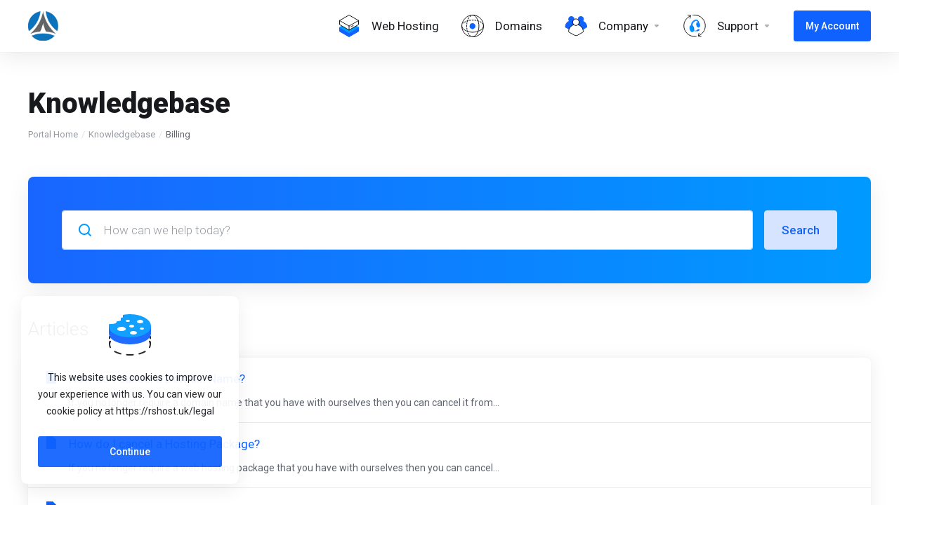

--- FILE ---
content_type: text/html; charset=utf-8
request_url: https://rshost.uk/knowledgebase/8/Billing
body_size: 17219
content:
    <!DOCTYPE html>
    <html  lang="en" >
    <head>
        <meta charset="utf-8" />
        <meta http-equiv="X-UA-Compatible" content="IE=edge">
        <meta name="viewport" content="width=device-width, initial-scale=1.0, maximum-scale=1.0, user-scalable=0">
            <title>Knowledgebase - Billing - RS Web Hosts</title>
            <meta name="description" content="Billing">
                    <link rel="canonical" href="https://rshost.uk/knowledgebase/8/Billing">
                            <link rel="shortcut icon" href="/templates/lagom2/assets/img/favicons/favicon.ico">
        <link rel="icon" sizes="16x16 32x32 64x64" href="/templates/lagom2/assets/img/favicons/favicon.ico">
        <link rel="icon" type="image/png" sizes="196x196" href="/templates/lagom2/assets/img/favicons/favicon-192.png">
        <link rel="icon" type="image/png" sizes="160x160" href="/templates/lagom2/assets/img/favicons/favicon-160.png">
        <link rel="icon" type="image/png" sizes="96x96" href="/templates/lagom2/assets/img/favicons/favicon-96.png">
        <link rel="icon" type="image/png" sizes="64x64" href="/templates/lagom2/assets/img/favicons/favicon-64.png">
        <link rel="icon" type="image/png" sizes="32x32" href="/templates/lagom2/assets/img/favicons/favicon-32.png">
        <link rel="icon" type="image/png" sizes="16x16" href="/templates/lagom2/assets/img/favicons/favicon-16.png">
        <link rel="apple-touch-icon" href="/templates/lagom2/assets/img/favicons/favicon-57.png">
        <link rel="apple-touch-icon" sizes="114x114" href="/templates/lagom2/assets/img/favicons/favicon-114.png">
        <link rel="apple-touch-icon" sizes="72x72" href="/templates/lagom2/assets/img/favicons/favicon-72.png">
        <link rel="apple-touch-icon" sizes="144x144" href="/templates/lagom2/assets/img/favicons/favicon-144.png">
        <link rel="apple-touch-icon" sizes="60x60" href="/templates/lagom2/assets/img/favicons/favicon-60.png">
        <link rel="apple-touch-icon" sizes="120x120" href="/templates/lagom2/assets/img/favicons/favicon-120.png">
        <link rel="apple-touch-icon" sizes="76x76" href="/templates/lagom2/assets/img/favicons/favicon-76.png">
        <link rel="apple-touch-icon" sizes="152x152" href="/templates/lagom2/assets/img/favicons/favicon-152.png">
        <link rel="apple-touch-icon" sizes="180x180" href="/templates/lagom2/assets/img/favicons/favicon-180.png">
        <meta name="msapplication-config" content="none">
    
                <link rel='stylesheet' href='/templates/lagom2/core/styles/modern/assets/css/vars/minified.css?1749145539'>
        
                <link rel="stylesheet" href="/templates/lagom2/assets/css/theme.css?v=2.3.5-cd51b830fc6f80078fc4cce0b4d2de37">
                                     
        
        
        
        <!-- HTML5 Shim and Respond.js IE8 support of HTML5 elements and media queries -->
    <!-- WARNING: Respond.js doesn't work if you view the page via file:// -->
    <!--[if lt IE 9]>
    <script src="https://oss.maxcdn.com/libs/html5shiv/3.7.0/html5shiv.js"></script>
    <script src="https://oss.maxcdn.com/libs/respond.js/1.4.2/respond.min.js"></script>
    <![endif]-->

        <script>
        var csrfToken = 'c74429e2b86ed7cbe933cd65181da699ccb38120',
            markdownGuide = 'Markdown Guide',
            locale = 'en',
            saved = 'saved',
            saving = 'autosaving',
            whmcsBaseUrl = "";
                </script>
            <script>disableInternalTabSelection = true</script>
            <script  src="/templates/lagom2/assets/js/scripts.min.js?v=2.3.5-cd51b830fc6f80078fc4cce0b4d2de37"></script>
    <script  src="/templates/lagom2/assets/js/core.min.js?v=2.3.5-cd51b830fc6f80078fc4cce0b4d2de37"></script>

        
                <script async src="https://www.googletagmanager.com/gtag/js?id=G-JSGFDDRCWE"></script>
<script>
  window.dataLayer = window.dataLayer || [];
  function gtag(){dataLayer.push(arguments);}
  gtag('js', new Date());
  gtag('config', 'G-JSGFDDRCWE', {
  'cookie_domain': 'rshost.uk'
});
</script>
<meta name="referrer" content="origin">



                    <link rel="preload" href="/assets/css/fontawesome-all.min.css" as="style" onload="this.onload=null;this.rel='stylesheet'">
            </head>
    <body class="lagom lagom-not-portal lagom-layout-top lagom-layout-condensed lagom-modern page-knowledgebasecat page-lagom-cms"  data-phone-cc-input="1">

    
        

                

    









                    

     
        <div class="app-nav app-nav-condensed sticky-navigation  app-nav-default" data-site-navbar>
                        <div class="app-nav-header hidden-lg hidden-xl" id="header">
                <div class="container">
                    <button class="app-nav-toggle navbar-toggle" type="button">
                        <span class="icon-bar"></span>
                        <span class="icon-bar"></span>
                        <span class="icon-bar"></span>
                        <span class="icon-bar"></span>
                    </button>
                          
                                                                       <a class="logo hidden-sm hidden-xs hidden-md" href="/"><img src="/templates/lagom2/assets/img/logo/logo_big.1924956333.png" title="RS Web Hosts" alt="RS Web Hosts"/></a>
                          <a class="logo visible-xs visible-sm visible-md" href="/"><img src="/templates/lagom2/assets/img/logo/logo_big.1924956333.png" title="RS Web Hosts" alt="RS Web Hosts"/></a>
                                             <ul class="top-nav">
                                                                
    </ul>
                </div>
            </div>
                <div class="app-nav-menu app-nav-menu-default" id="main-menu">
        <div class="container">
                                  
                                                                       <a class="logo" href="/"><img src="/templates/lagom2/assets/img/logo/logo_big.1924956333.png" title="RS Web Hosts" alt="RS Web Hosts"/></a>
                                             <ul class="menu menu-primary " data-nav>
                                                                                                                                                                                                                                                                                                                                                                                                                                                                                                                                                                                                                                                                                                                                                                                                                                                                                                                                                                                                                        <li
                menuItemName="Web Hosting"
                class="  dropdown-extended"
                id="Primary_Navbar-Web_Hosting"
                            >
                                    <a
                                                                                    href="/shared-hosting"
                                                                                                                                                >
                                                                                    <svg class="svg-icon {if $onDark} svg-icon-on-dark {/if}" xmlns="http://www.w3.org/2000/svg" width="64" height="64" fill="none" viewBox="0 0 64 64">
    <path fill="var(--svg-icon-color-2)" stroke="var(--svg-icon-color-2)" stroke-linecap="round" stroke-linejoin="round" stroke-width="2" d="M59 36.5898V47.4098L32 62.9998L5 47.4098V36.5898L32 44.5898L59 36.5898Z" />
    <path fill="var(--svg-icon-color-1)" stroke="var(--svg-icon-color-1)" stroke-linecap="round" stroke-linejoin="round" stroke-width="2" d="M32 44.3L11.2 32.3L5 35.9L32 51.5L59 35.9L52.8 32.3L32 44.3Z" />
    <path stroke="var(--svg-icon-color-3)" stroke-linecap="round" stroke-linejoin="round" stroke-width="2" d="M32 32.2V43.7M32 32.2L5 16.6M32 32.2L59 16.6M32 43.7L59 28.1V16.6M32 43.7L5 28.1V16.6M5 16.6L32 1L59 16.6M37 34.8L44 30.7" />
</svg>
                                                                                                                                        <span class="item-text">
                                    Web Hosting
                                                                    </span>
                                                                                                                                                                                                    </a>
                                            </li>
                    <li
                menuItemName="Domains"
                class=""
                id="Primary_Navbar-Domains"
                            >
                                    <a
                                                                                    href="/domain-names"
                                                                                                                                                >
                                                                                    <svg class="svg-icon {if $onDark} svg-icon-on-dark {/if}" xmlns="http://www.w3.org/2000/svg" width="64" height="64" fill="none" viewBox="0 0 64 64">
    <path fill="var(--svg-icon-color-3)" fill-rule="evenodd" d="M32.3 16.3c-.626 0-1.246.01-1.862.032a1 1 0 0 1-.069-1.999 55.815 55.815 0 0 1 3.862 0 1 1 0 0 1-.07 2 53.82 53.82 0 0 0-1.86-.033Zm-4.684-.808a1 1 0 0 1-.889 1.1 49.265 49.265 0 0 0-3.678.53 1 1 0 1 1-.36-1.968 51.298 51.298 0 0 1 3.827-.551 1 1 0 0 1 1.1.889Zm9.368 0a1 1 0 0 1 1.1-.89c1.306.14 2.583.324 3.827.552a1 1 0 1 1-.36 1.967 49.265 49.265 0 0 0-3.678-.53 1 1 0 0 1-.889-1.1Zm7.48 1.218a1 1 0 0 1 1.226-.706 42.68 42.68 0 0 1 3.699 1.175 1 1 0 0 1-.693 1.876 40.733 40.733 0 0 0-3.526-1.12 1 1 0 0 1-.706-1.225Zm-24.328 0a1 1 0 0 1-.706 1.226 41.01 41.01 0 0 0-3.526 1.119 1 1 0 0 1-.693-1.876 42.68 42.68 0 0 1 3.7-1.174 1 1 0 0 1 1.225.705Zm-7.166 2.457a1 1 0 0 1-.453 1.34c-.557.275-1.096.562-1.615.858-.402.237-.792.479-1.17.727a1 1 0 1 1-1.098-1.672c.41-.268.828-.529 1.259-.782l.01-.006a32.427 32.427 0 0 1 1.728-.918 1 1 0 0 1 1.34.453Zm38.66 0a1 1 0 0 1 1.34-.453c.592.293 1.167.598 1.723.916.651.365 1.283.762 1.892 1.188a1 1 0 1 1-1.145 1.64 20.634 20.634 0 0 0-1.728-1.085l-.008-.005a30.492 30.492 0 0 0-1.62-.861 1 1 0 0 1-.454-1.34Zm-43.982 3.15a1 1 0 0 1-.133 1.409c-.352.29-.696.593-1.034.907a1 1 0 0 1-1.361-1.466c.366-.34.738-.667 1.12-.982a1 1 0 0 1 1.408.133Zm50.925 1.374a1 1 0 0 1 1.414.015 25.349 25.349 0 0 1 1.487 1.66 1 1 0 0 1-1.548 1.267 23.56 23.56 0 0 0-1.368-1.528 1 1 0 0 1 .015-1.414Z" clip-rule="evenodd" />
    <path fill="var(--svg-icon-color-3)" fill-rule="evenodd" d="M28.22 2.227a1 1 0 0 1-.246 1.392l-.25.175a1 1 0 0 1-.278.136.968.968 0 0 1-.223.214l-.244.171c-.602.434-1.185.904-1.744 1.407a1 1 0 0 1-1.339-1.486 22.638 22.638 0 0 1 1.92-1.548l.01-.007.25-.175a1 1 0 0 1 .278-.136.968.968 0 0 1 .223-.214l.25-.175a1 1 0 0 1 1.392.246Zm-6.206 5.45a1 1 0 0 1 .242 1.394 18.42 18.42 0 0 0-1.188 1.925 29.99 29.99 0 0 0-.86 1.62 1 1 0 1 1-1.794-.884c.292-.59.595-1.163.911-1.716.39-.727.824-1.426 1.295-2.096a1 1 0 0 1 1.393-.243Zm-3.846 7.044a1 1 0 0 1 .593 1.284 41.131 41.131 0 0 0-1.117 3.527 1 1 0 0 1-1.931-.519c.344-1.28.736-2.516 1.171-3.699a1 1 0 0 1 1.284-.593Zm-2.142 7.266a1 1 0 0 1 .803 1.165 49.542 49.542 0 0 0-.533 3.677 1 1 0 0 1-1.989-.213c.14-1.303.326-2.58.555-3.826a1 1 0 0 1 1.164-.803Zm-.958 7.518a1 1 0 0 1 .965 1.034 52.863 52.863 0 0 0 0 3.725 1 1 0 1 1-1.999.07 54.851 54.851 0 0 1 0-3.865 1 1 0 0 1 1.034-.964Zm.128 7.587a1 1 0 0 1 1.102.887c.135 1.255.316 2.485.539 3.681a1 1 0 1 1-1.966.366 50.81 50.81 0 0 1-.562-3.832 1 1 0 0 1 .887-1.102Zm1.24 7.488a1 1 0 0 1 1.228.701c.335 1.223.715 2.4 1.138 3.524a1 1 0 1 1-1.872.705 41.855 41.855 0 0 1-1.195-3.701 1 1 0 0 1 .701-1.229Zm2.501 7.162a1 1 0 0 1 1.344.44c.282.556.576 1.094.88 1.61l.005.007c.266.46.552.916.855 1.364a1 1 0 1 1-1.657 1.12 25.178 25.178 0 0 1-.928-1.479 31.004 31.004 0 0 1-.939-1.718 1 1 0 0 1 .44-1.344Zm3.65 5.885a1 1 0 0 1 1.412.087c.357.404.727.797 1.108 1.179a1 1 0 0 1-1.414 1.414c-.41-.41-.809-.834-1.193-1.269a1 1 0 0 1 .088-1.411Z" clip-rule="evenodd" />
    <path stroke="var(--svg-icon-color-3)" stroke-linecap="round" stroke-linejoin="round" stroke-width="2" d="M32.9 63c-.7 0-1.3 0-2-.1m0-61.6c.7-.2 1.3-.3 2-.3m29.8 28.7c.2.7.2 1.3.2 2M1 32.9c0-.7 0-1.3.1-2m61.9.2c0 4.9-3.3 9.9-8.9 13.1-6.7 3.7-14.3 5.7-22 5.7-7.6 0-15.1-1.9-21.8-5.7C4.8 41 1 36.5 1 31.6M31.4 1c4.9 0 9.4 3.9 12.7 9.5 3.8 6.7 5.8 14.2 5.8 21.9 0 7.7-2 15.2-5.8 21.9-3.2 5.6-7.7 8.8-12.7 8.8m22.7-8.8C48.3 60 40.4 63.2 32.2 63c-8.2.2-16-3-21.9-8.7C4.5 48.5 1.1 40.6 1 32.4c.1-8.3 3.5-16.1 9.4-21.9C16.1 4.5 24 1.1 32.2 1c8.3.1 16.2 3.5 21.9 9.5 5.8 5.8 9 13.7 8.9 21.9.1 8.2-3.1 16.1-8.9 21.9Z" />
    <path fill="var(--svg-icon-color-2)" stroke="var(--svg-icon-color-2)" stroke-linecap="round" stroke-linejoin="round" stroke-width="2" d="M31.5 39.9a7.5 7.5 0 1 0 0-15 7.5 7.5 0 0 0 0 15Z" />
</svg>
                                                                                                                                        <span class="item-text">
                                    Domains
                                                                    </span>
                                                                                                                                                                                                    </a>
                                            </li>
                    <li
                menuItemName="Company"
                class="dropdown   dropdown-extended"
                id="Primary_Navbar-Company"
                            >
                                    <a
                                                    class="dropdown-toggle"
                            href="#"
                            data-toggle="dropdown"
                                                                                                                    >
                                                                                    <svg class="svg-icon {if $onDark} svg-icon-on-dark {/if}" xmlns="http://www.w3.org/2000/svg" width="64" height="64" fill="none" viewBox="0 0 64 64">
    <path fill="var(--svg-icon-color-2)" fill-rule="evenodd" d="M38.459 14.225a9.439 9.439 0 0 1 3.15 7.05 9.44 9.44 0 0 1-3.163 7.062h.48c6.165 2.125 11.05 7.05 13.09 13.27l9.835-5.638c.69-.459 1.034-.917 1.149-1.49 0-7.456-4.824-13.765-11.486-16.059h-.391a7.661 7.661 0 0 0 2.573-5.735C53.696 8.441 50.25 5 46 5s-7.696 3.44-7.696 7.685c0 .527.053 1.043.155 1.54Zm-26.016 26.81L2.805 35.74C2.114 35.28 2 34.02 2 33.905c.23-7.227 4.94-13.306 11.486-15.485h.391a7.661 7.661 0 0 1-2.573-5.735C11.304 8.441 14.75 5 19 5s7.696 3.44 7.696 7.685c0 .301-.018.599-.051.891a9.45 9.45 0 0 0-3.96 7.7 9.439 9.439 0 0 0 3.163 7.06h-.48c-6.033 2.012-10.797 6.72-12.924 12.698Z" clip-rule="evenodd" />
    <path fill="var(--svg-icon-color-2)" d="m38.459 14.225-.98.2a1 1 0 0 0 .312.545l.668-.745Zm-.013 14.112-.666-.746a1 1 0 0 0 .666 1.746v-1Zm.48 0 .326-.946a1.002 1.002 0 0 0-.326-.054v1Zm13.09 13.27-.95.313a1 1 0 0 0 1.447.555l-.498-.867Zm9.835-5.638.498.868a.975.975 0 0 0 .057-.035l-.555-.833ZM63 34.48l.98.196a.997.997 0 0 0 .02-.197h-1ZM51.514 18.42l.325-.946a1.002 1.002 0 0 0-.325-.054v1Zm-.391 0-.666-.747a1 1 0 0 0 .666 1.747v-1ZM2.804 35.74l-.554.832c.024.016.048.03.073.044l.481-.876Zm9.64 5.294-.482.877a1 1 0 0 0 1.424-.542l-.942-.335ZM2 33.904l-1-.031v.032h1ZM13.486 18.42v-1a1 1 0 0 0-.315.051l.316.949Zm.391 0v1a1 1 0 0 0 .665-1.747l-.665.747Zm12.768-4.844.582.813a1 1 0 0 0 .411-.698l-.993-.115Zm-.797 14.76v1a1 1 0 0 0 .666-1.745l-.666.746Zm-.48 0v-1a1 1 0 0 0-.316.052l.316.949Zm17.241-7.06a10.44 10.44 0 0 0-3.483-7.796l-1.335 1.49a8.439 8.439 0 0 1 2.818 6.305h2Zm-3.497 7.807a10.439 10.439 0 0 0 3.497-7.808h-2a8.439 8.439 0 0 1-2.83 6.316l1.333 1.492Zm-.186-1.746h-.48v2h.48v-2Zm14.04 13.96c-2.139-6.52-7.256-11.679-13.714-13.906l-.652 1.891C44.47 31.307 49.123 36 51.065 41.92l1.9-.623Zm-.453 1.178 9.836-5.638-.995-1.735-9.836 5.638.995 1.735Zm9.893-5.673c.828-.552 1.391-1.211 1.575-2.127l-1.962-.393c-.046.23-.172.489-.722.855l1.109 1.665ZM64 34.478c0-7.9-5.112-14.576-12.16-17.004l-.652 1.892C57.463 21.526 62 27.466 62 34.478h2ZM51.514 17.42h-.391v2h.39v-2Zm.274 1.746a8.661 8.661 0 0 0 2.908-6.481h-2a6.66 6.66 0 0 1-2.239 4.989l1.331 1.492Zm2.908-6.481C54.696 7.887 50.8 4 46 4v2c3.7 0 6.696 2.994 6.696 6.685h2ZM46 4c-4.801 0-8.696 3.887-8.696 8.685h2C39.304 8.995 42.3 6 46 6V4Zm-8.696 8.685c0 .595.06 1.177.175 1.74l1.96-.4a6.708 6.708 0 0 1-.135-1.34h-2ZM2.323 36.616l9.64 5.295.962-1.753-9.64-5.295-.962 1.753ZM1 33.905c0 .162.045.602.185 1.073.131.443.417 1.163 1.065 1.594l1.108-1.665a.43.43 0 0 1-.107-.135 1.69 1.69 0 0 1-.149-.363 2.92 2.92 0 0 1-.085-.384C3 33.902 3 33.859 3 33.905H1ZM13.17 17.47C6.232 19.781 1.245 26.222 1 33.873l2 .064c.216-6.802 4.647-12.52 10.802-14.568l-.631-1.898Zm.707-.051h-.39v2h.39v-2Zm-3.573-4.735a8.661 8.661 0 0 0 2.908 6.481l1.33-1.492a6.66 6.66 0 0 1-2.238-4.989h-2ZM19 4c-4.801 0-8.696 3.887-8.696 8.685h2C12.304 8.995 15.3 6 19 6V4Zm8.696 8.685C27.696 7.887 23.8 4 19 4v2c3.7 0 6.696 2.994 6.696 6.685h2Zm-.058 1.006c.038-.33.058-.666.058-1.006h-2c0 .263-.015.522-.045.776l1.987.23Zm-1.576-.928a10.45 10.45 0 0 0-4.378 8.512h2a8.45 8.45 0 0 1 3.543-6.886l-1.165-1.626Zm-4.378 8.512a10.44 10.44 0 0 0 3.498 7.808l1.332-1.492a8.44 8.44 0 0 1-2.83-6.316h-2Zm4.164 6.062h-.48v2h.48v-2Zm-.796.051c-6.328 2.11-11.321 7.046-13.55 13.31l1.884.671c2.025-5.69 6.56-10.17 12.298-12.084l-.632-1.897Z" />
    <path stroke="var(--svg-icon-color-3)" stroke-linecap="round" stroke-linejoin="round" stroke-width="2" d="M25.368 28.337c-8.05 2.683-13.84 10.168-14.123 19.066 0 .141.141 1.695.989 2.26l16.947 9.32c1.412.848 5.508.707 7.203-.282l15.253-8.756c.847-.565 1.27-1.13 1.412-1.836 0-9.18-5.932-16.948-14.123-19.772m2.683-7.062a9.462 9.462 0 1 1-18.925 0 9.462 9.462 0 0 1 18.925 0Z" />
</svg>
                                                                                                                                        <span class="item-text">
                                    Company
                                                                    </span>
                                                                                                                                                        <b class="ls ls-caret"></b>                                            </a>
                                                                                                                                                <ul class="dropdown-menu dropdown-lazy has-scroll  ">
                                                                                                                                                                    <li menuItemName="News" class=" " id="Primary_Navbar-Company-News">
                                                                                            <a
                                                                                                            href="/announcements"
                                                                                                                                                                
                                                >
                                                                                                            <svg class="svg-icon {if $onDark} svg-icon-on-dark {/if}" xmlns="http://www.w3.org/2000/svg" width="64" height="64" fill="none" viewBox="0 0 64 64">
    <path stroke="var(--svg-icon-color-3)" stroke-linecap="round" stroke-linejoin="round" stroke-width="2" d="M21.5 50.4 17 53V37.7c0-.7-.2-1.6-.7-2.5-.5-.8-1.1-1.5-1.8-1.9-.6-.4-1.3-.5-1.8-.2m0 0c-.5.3-.7.9-.7 1.6v19c0 1.5.5 3.2 1.5 4.9 1 1.7 2.3 3 3.5 3.7 1.3.7 2.6.9 3.5.4m-7.8-29.6 8.8-5.1m-1 34.7c1-.6 1.5-1.8 1.5-3.2V18.3L52 1v41.2c0 1.5-.5 2.7-1.5 3.2l-30 17.3Z" />
    <path fill="var(--svg-icon-color-2)" stroke="var(--svg-icon-color-2)" stroke-linecap="round" stroke-linejoin="round" stroke-width="2" d="M27 29.5 47 18V9.9L27 21.4v8.1Z" />
    <path stroke="var(--svg-icon-color-2)" stroke-linecap="round" stroke-linejoin="round" stroke-width="2" d="M27 35.5 47 24M33 38.1 47 30" />
</svg>
                                                                                                        <span class="menu-item-content"><span class="menu-item-title">News</span><span class="menu-item-desc">All the latest news and blog posts from RS Host.</span></span>
                                                                                                    </a>
                                                                                                                                </li>
                                                                                
                                                                                                                                                                        <li menuItemName="Sustainability" class=" " id="Primary_Navbar-Company-Sustainability">
                                                                                            <a
                                                                                                            href="/sustainability"
                                                                                                                                                                
                                                >
                                                                                                            <svg class="svg-icon {if $onDark} svg-icon-on-dark {/if}" xmlns="http://www.w3.org/2000/svg" width="64" height="64" fill="none" viewBox="0 0 64 64">
    <path stroke="var(--svg-icon-color-3)" stroke-width="2" d="M43.8679 15.7244L37.331 17.7649C36.9601 17.8807 36.6899 18.2008 36.6379 18.5858L36.3 21.0915L35.3682 22.7397C35.2019 23.0338 34.8982 23.2241 34.561 23.2455L30.913 23.4768C30.6483 23.4936 30.4011 23.6149 30.2258 23.8139L29.5795 24.5478C29.0516 25.1472 29.4047 26.093 30.1962 26.1998L33.7219 26.6753L37.9613 29.0721L40.0888 29.359C40.437 29.406 40.7349 29.6321 40.8738 29.9548L41.3152 30.9807C41.5262 31.471 41.3149 32.0406 40.8352 32.2747L40.2269 32.5715L33.9533 31.7254L31.3855 30.4665L28.413 30.0656C28.0377 30.015 27.6659 30.1808 27.4528 30.4939L26.0936 32.4904L24.8834 34.2681C24.5996 34.685 24.6706 35.2479 25.0491 35.5813L26.8336 37.1529L28.3843 39.1871L31.0644 41.0116C31.4518 41.2754 31.6041 41.7728 31.4306 42.2083L30.4402 44.6948C30.3795 44.8473 30.3572 45.0124 30.3754 45.1756L30.7212 48.28C30.7466 48.5083 30.8498 48.7208 31.0135 48.882L32.3716 50.219L33.5036 51.3334C33.7933 51.6186 34.2269 51.7 34.6004 51.5393L35.8846 50.9867C36.2072 50.8479 36.4334 50.5499 36.4803 50.2018L36.6623 48.8527C36.6912 48.6383 36.7889 48.439 36.9407 48.2848L39.879 45.3L41.8277 41.0002L43.4138 39.389L44.7961 38.3353C45.1751 38.0464 45.2976 37.53 45.0885 37.1016L44.8376 36.5872C44.4873 35.8694 45.0784 35.0509 45.8699 35.1576L46.7069 35.2705L49.1892 33.7802L49.2599 33.2564C49.3588 32.5223 50.3616 32.385 50.6544 33.0653V33.0653L52.7741 34.2637L53.8767 36.2375L53.7176 37.4175C53.6669 37.7929 53.8327 38.1646 54.1458 38.3778L55.3066 39.168L57.099 39.4097" />
    <path stroke="var(--svg-icon-color-3)" stroke-width="2" d="M27.6393 12.3623L29.8929 14.3331C30.1455 14.554 30.2705 14.887 30.2256 15.2195L29.9765 17.0668C29.9162 17.5137 29.5643 17.865 29.1172 17.9244L24.7638 18.5033L21.3852 19.8727L17.7649 23.0345L16.0579 25.5419L14.1092 29.8417L13.1602 31.0286C12.7881 31.4941 12.0941 31.5328 11.6725 31.1117L9.58538 29.0269C9.05961 28.5018 8.165 28.7132 7.93 29.4182L7.3888 31.0418C7.28109 31.3649 7.34525 31.7206 7.55906 31.9857L10.0747 35.1053C10.1488 35.1971 10.2386 35.2752 10.3399 35.3358L13.1422 37.0116L14.1426 37.8926C14.2882 38.0209 14.3933 38.1886 14.4452 38.3756L15.287 41.4072L14.9044 44.244C14.878 44.4396 14.9101 44.6387 14.9967 44.8161L16.161 47.2024C16.2476 47.3798 16.2797 47.5789 16.2533 47.7745L15.9916 49.715L15.5685 52.8519L14.9768 56.8853" />
    <circle cx="31.5" cy="37.5" r="25.5" stroke="var(--svg-icon-color-3)" stroke-width="2" />
    <path fill="var(--svg-icon-color-2)" d="M1 31.398C1.00007 29.1282 1.68946 26.6459 2.8391 24.3486C4.37713 21.2019 6.56331 19.0066 8.21825 17.8082C8.57025 17.5533 8.89822 17.3435 9.1908 17.1793C12.4714 15.4157 14.5919 16.0137 15.242 16.5332L18.5993 18.5178L17.381 21.9185C17.381 22.1077 14.3389 42.9886 11.4259 41.3512C8.66627 39.7999 5.7702 38.2918 3.03803 36.6923C1.31974 35.6864 0.999943 33.1776 1 31.398Z" />
    <path fill="var(--svg-icon-color-1)" d="M18.0729 32.7625C19.8618 29.9892 20.9948 26.7443 20.9949 23.8437C20.9951 18.5628 17.2402 16.4224 12.6081 19.063C7.97604 21.7036 4.22087 28.1252 4.2207 33.4061C4.22061 36.1694 5.24866 38.0728 6.89253 38.8813L11.8569 41.7272C12.3176 41.9961 12.9738 41.5629 13.4351 40.7691L17.9467 33.006C17.9935 32.9255 18.0356 32.8441 18.0729 32.7625Z" />
    <path fill="var(--svg-icon-color-4)" d="M17.0841 26.1827C17.084 28.9237 15.1596 32.2568 12.7859 33.6274C10.4122 34.998 8.48795 33.887 8.48804 31.146C8.48812 28.405 10.4125 25.0719 12.7862 23.7013C15.1599 22.3308 17.0842 23.4417 17.0841 26.1827Z" />
    <path fill="var(--svg-icon-color-2)" d="M29 16.398C29.0001 14.1282 29.6895 11.6459 30.8391 9.34863C32.3771 6.20189 34.5633 4.00657 36.2183 2.80819C36.5702 2.55331 36.8982 2.34352 37.1908 2.17927C40.4714 0.415688 42.5919 1.01374 43.242 1.53321L46.5993 3.51777L45.381 6.91848C45.381 7.10769 42.3389 27.9886 39.4259 26.3512C36.6663 24.7999 33.7702 23.2918 31.038 21.6923C29.3197 20.6864 28.9999 18.1776 29 16.398Z" />
    <path fill="var(--svg-icon-color-1)" d="M46.0729 17.7625C47.8618 14.9892 48.9948 11.7443 48.9949 8.84366C48.9951 3.56277 45.2402 1.42238 40.6081 4.06297C35.976 6.70357 32.2209 13.1252 32.2207 18.4061C32.2206 21.1694 33.2487 23.0728 34.8925 23.8813L39.8569 26.7272C40.3176 26.9961 40.9738 26.5629 41.4351 25.7691L45.9467 18.006C45.9935 17.9255 46.0356 17.8441 46.0729 17.7625Z" />
    <path fill="var(--svg-icon-color-4)" d="M45.0841 11.1827C45.084 13.9237 43.1596 17.2568 40.7859 18.6274C38.4122 19.998 36.4879 18.887 36.488 16.146C36.4881 13.405 38.4125 10.0719 40.7862 8.70134C43.1599 7.33076 45.0842 8.44171 45.0841 11.1827Z" />
</svg>
                                                                                                        <span class="menu-item-content"><span class="menu-item-title">Sustainability</span><span class="menu-item-desc">We&#039;re committed to greener web hosting. Find out how here.</span></span>
                                                                                                    </a>
                                                                                                                                </li>
                                                                                
                                                                                    </ul>
                                                                        </li>
                    <li
                menuItemName="Support"
                class="dropdown   dropdown-extended"
                id="Primary_Navbar-Support"
                            >
                                    <a
                                                    class="dropdown-toggle"
                            href="#"
                            data-toggle="dropdown"
                                                                                                                    >
                                                                                    <svg class="svg-icon {if $onDark} svg-icon-on-dark {/if}" xmlns="http://www.w3.org/2000/svg" width="64" height="65" fill="none" viewBox="0 0 64 65">
    <path stroke="var(--svg-icon-color-3)" stroke-linecap="round" stroke-linejoin="round" stroke-width="2" d="M19.7866 3.50256C8.73841 8.24316 1 19.2198 1 32.0039C1 49.1247 14.8792 63.0039 32 63.0039C33.5967 63.0039 35.1652 62.8832 36.6969 62.6504" />
    <path stroke="var(--svg-icon-color-3)" stroke-linecap="round" stroke-linejoin="round" stroke-width="2" d="M27.229 1.36485C28.7841 1.12464 30.3775 1 31.9999 1C49.1207 1 62.9999 14.8792 62.9999 32C62.9999 45.1249 54.8434 56.3447 43.3227 60.8671" />
    <path stroke="var(--svg-icon-color-3)" stroke-linecap="round" stroke-linejoin="round" stroke-width="2" d="M18.557 10.3602L20.957 2.46016L12.657 1.16016" />
    <path stroke="var(--svg-icon-color-3)" stroke-linecap="round" stroke-linejoin="round" stroke-width="2" d="M44.807 53.6601L42.407 61.5601L50.707 62.8601" />
    <path fill="var(--svg-icon-color-2)" d="M27.2859 32.0459C30.2803 35.2014 31.8054 41.2961 30.5528 45.5255C29.0129 50.7241 22.3661 51.4755 22.3214 47.3593C19.327 44.2038 18.8822 38.1581 20.1348 33.9287C21.0124 30.9638 24.3348 29.0586 27.2859 32.0459Z" />
    <path fill="var(--svg-icon-color-2)" d="M43.9958 22.6249C45.3602 23.4446 46.7938 25.1119 47.5654 27.6278C48.0715 29.2779 48.1257 31.3492 47.7388 32.9811C46.798 36.9494 42.4962 38.3131 40.7222 35.4273C38.1603 33.0862 36.8973 28.1247 37.6435 24.7355C36.4815 22.8148 41.4631 21.1033 43.9958 22.6249Z" />
    <path stroke="var(--svg-icon-color-1)" stroke-linecap="round" stroke-width="3" d="M42.9993 24.0834C43.1599 16.9181 37.3706 13.458 30.8688 17.2122C25.0553 20.5689 22.2913 27.1197 22.2911 34.6675" />
    <path stroke="var(--svg-icon-color-2)" stroke-linecap="square" stroke-width="2" d="M43.925 24.1945C43.251 15.8161 38.7138 14.4234 32.5344 17.9913C29.3775 19.814 25.1147 23.596 24.4629 31.3251" />
    <path fill="var(--svg-icon-color-1)" d="M25.3216 32.7024C28.3835 35.9291 29.8417 42.0024 28.5785 46.2676C27.3153 50.5327 23.8934 51.3623 20.7472 48.1478C17.6853 44.9211 16.2271 38.8477 17.4903 34.5826C18.7535 30.3175 22.2597 29.4757 25.3216 32.7024Z" />
    <path fill="var(--svg-icon-color-1)" d="M42.4796 23.5515C45.1147 25.7985 46.6519 28.8826 45.7301 33.8108C45.0876 37.2463 42.2976 38.0186 39.7645 35.7037C37.2313 33.3888 36.2275 28.4787 36.9603 25.151C37.6741 21.9095 40.57 21.9231 42.4796 23.5515Z" />
    <ellipse cx="4.37755" cy="3.65899" fill="var(--svg-icon-color-2)" rx="4.37755" ry="3.65899" transform="matrix(.2332 -.97243 .7255 .68822 18.936 42.405)" />
    <ellipse cx="3.32577" cy="2.94116" fill="var(--svg-icon-color-2)" rx="3.32577" ry="2.94116" transform="matrix(.16344 -.98655 .77262 .63487 38.461 30.709)" />
    <circle cx="3.65899" cy="3.65899" r="3.65899" fill="var(--svg-icon-color-1)" transform="matrix(.34769 -.93761 .6381 .76995 17.902 41.447)" />
    <path stroke="var(--svg-icon-color-1)" stroke-width="2" d="M27.9133 44.8447C27.9133 44.8447 29.6833 46.3742 32.7415 46.8916C35.7996 47.409 40.058 46.033 40.058 46.033" />
    <rect width="9.25525" height="4.3146" x="36.9016" y="44.8442" fill="var(--svg-icon-color-2)" rx="2.1573" transform="rotate(-25.728 36.902 44.844)" />
</svg>
                                                                                                                                        <span class="item-text">
                                    Support
                                                                    </span>
                                                                                                                                                        <b class="ls ls-caret"></b>                                            </a>
                                                                                                                                                <ul class="dropdown-menu dropdown-lazy has-scroll  ">
                                                                                                                                                                    <li menuItemName="Contact Us" class=" " id="Primary_Navbar-Support-Contact_Us">
                                                                                            <a
                                                                                                            href="/contact-us"
                                                                                                                                                                
                                                >
                                                                                                            <svg class="svg-icon {if $onDark} svg-icon-on-dark {/if}" xmlns="http://www.w3.org/2000/svg" width="64" height="64" fill="none" viewBox="0 0 64 64">
    <path stroke="var(--svg-icon-color-3)" stroke-dasharray="8 8" stroke-linecap="round" stroke-linejoin="round" stroke-width="2" d="M38 9.5V1L3 21V49.5L12.5 44" />
    <path fill="var(--svg-icon-color-2)" stroke="var(--svg-icon-color-2)" stroke-linecap="round" stroke-linejoin="round" stroke-width="2" d="M13 55L16 56.67L22.5625 30.795L50 6.67004L47 5L13 24.6V55Z" />
    <path fill="var(--svg-icon-color-1)" stroke="var(--svg-icon-color-1)" stroke-linecap="round" stroke-linejoin="round" stroke-width="2" d="M50 6.66992V18.1699L26 31.6699V50.9123L16 56.6699V26.3699L50 6.66992Z" />
    <path stroke="var(--svg-icon-color-3)" stroke-linecap="round" stroke-linejoin="round" stroke-width="2" d="M26 62.6699L60 43.0699V12.6699L26 32.2699V62.6699Z" />
    <path stroke="var(--svg-icon-color-3)" stroke-linecap="round" stroke-linejoin="round" stroke-width="2" d="M60 15.2847L43 45.9877L26.2061 35.2725M36.4061 41.7635L26.2061 60.2059M60 40.6301L49.5939 34.0362" />
</svg>
                                                                                                        <span class="menu-item-content"><span class="menu-item-title">Contact Us</span></span>
                                                                                                    </a>
                                                                                                                                </li>
                                                                                
                                                                                                                                                                        <li menuItemName="Live Chat" class=" " id="Primary_Navbar-Support-Live_Chat">
                                                                                            <a
                                                                                                            href="javascript:void(Tawk_API.toggle())"
                                                                                                                                                                
                                                >
                                                                                                            <svg class="svg-icon {if $onDark} svg-icon-on-dark {/if}" xmlns="http://www.w3.org/2000/svg" width="64" height="64" fill="none" viewBox="0 0 64 64">
    <path fill="var(--svg-icon-color-3)" fill-rule="evenodd" d="M34.945 2.047a1 1 0 0 1-.991 1.008c-.527.004-1.117.13-1.748.414l-2.615 1.506a1 1 0 0 1-.997-1.734l2.655-1.529a.99.99 0 0 1 .08-.041c.876-.404 1.758-.609 2.608-.616a1 1 0 0 1 1.008.992Zm2.2 1.408a1 1 0 0 1 1.322.5c.35.775.533 1.662.533 2.626a1 1 0 1 1-2 0c0-.71-.135-1.314-.356-1.803a1 1 0 0 1 .5-1.323ZM24.647 6.667a1 1 0 0 1-.367 1.366l-5.312 3.058a1 1 0 1 1-.998-1.733L23.282 6.3a1 1 0 0 1 1.366.367Zm-10.623 6.117a1 1 0 0 1-.367 1.366L11 15.679a.985.985 0 0 1-.08.041 9.781 9.781 0 0 0-2.343 1.538 1 1 0 0 1-1.32-1.503 11.831 11.831 0 0 1 2.783-1.832l2.617-1.507a1 1 0 0 1 1.366.368Zm-9.2 7.868a1 1 0 0 1 .634 1.264A8.671 8.671 0 0 0 5 24.646v3.679a1 1 0 1 1-2 0v-3.68c0-1.145.2-2.279.56-3.36a1 1 0 0 1 1.264-.633ZM4 34.684a1 1 0 0 1 1 1v3.679c0 .744.143 1.357.372 1.843a1 1 0 1 1-1.81.851C3.192 41.273 3 40.363 3 39.363v-3.68a1 1 0 0 1 1-1Zm8.538 7.073A1 1 0 0 1 13 42.6v1.498a1 1 0 0 1-1.998.07l-.078.036-.004.002c-.88.405-1.772.625-2.633.656a1 1 0 1 1-.07-1.999c.569-.02 1.2-.167 1.864-.473h.002l.371-.173a.996.996 0 0 1 .412-.094.996.996 0 0 1 .337-.255l.375-.175a1 1 0 0 1 .96.064ZM12 46.095a1 1 0 0 1 1 1v1.499c0 .283.059.428.09.481.033.055.06.112.08.17a.996.996 0 0 1 .295-.309c.153-.103.334-.265.526-.504a1 1 0 0 1 1.556 1.257 4.48 4.48 0 0 1-.96.903 1 1 0 0 1-1.503-.49 1 1 0 0 1-1.716-.01c-.259-.438-.368-.958-.368-1.498v-1.499a1 1 0 0 1 1-1Z" clip-rule="evenodd" />
    <path stroke="var(--svg-icon-color-3)" stroke-linecap="round" stroke-linejoin="round" stroke-width="2" d="M13 29.796c0-1.826.659-3.88 1.831-5.712 1.172-1.832 3.013-3.357 4.67-4.122L40.749 7.73c1.658-.764 3.248-.772 4.42-.022C46.342 8.457 47 9.905 47 11.731v15.258c0 1.826-.659 3.88-1.831 5.712-1.172 1.831-2.469 2.891-4.42 4.054l-8.557 4.893L23.77 54.21c-1.285 1.592-2.77 1.266-2.77-.466V47.75l-1.498.698c-1.658.764-3.498.839-4.67.088C13.658 47.786 13 46.34 13 44.513V29.796Z" />
    <path fill="var(--svg-icon-color-2)" stroke="var(--svg-icon-color-2)" stroke-linecap="round" stroke-linejoin="round" stroke-width="2" d="M23.831 29.234C22.66 31.065 22 33.12 22 34.945v14.718c0 1.826.659 3.273 1.831 4.023C25.308 54.632 28 56.08 28 56.08l2-2.38v5.2c0 .773.296 1.18.738 1.45.232.088 3.862 2.2 3.862 2.2l6.592-15.752 8.556-4.893c1.952-1.163 3.248-2.223 4.42-4.054C55.342 36.019 56 33.965 56 32.139l2.135-16.999c-.865-.473-3.038-1.689-3.966-2.283-1.172-.75-2.763-.742-4.42.022L28.501 25.112c-1.658.765-3.498 2.29-4.67 4.122Z" />
    <path fill="var(--svg-icon-color-1)" stroke="var(--svg-icon-color-1)" stroke-linecap="round" stroke-linejoin="round" stroke-width="2" d="M26 37.245c0-1.825.659-3.88 1.831-5.711 1.172-1.832 3.013-3.357 4.67-4.122L53.749 15.18c1.658-.764 3.248-.772 4.42-.022 1.173.75 1.832 2.198 1.832 4.024V34.44c0 1.826-.659 3.88-1.831 5.712-1.172 1.831-2.469 2.891-4.42 4.054l-8.557 4.893L36.77 61.66c-1.285 1.592-2.77 1.266-2.77-.466V55.2l-1.498.697c-1.658.765-3.499.84-4.67.09C26.658 55.236 26 53.788 26 51.962V37.245Z" />
    <path stroke="var(--svg-icon-color-4)" stroke-linecap="round" stroke-linejoin="round" stroke-width="2" d="m32.422 48.78 16.89-9.675m-16.89 2.925 8.446-4.838m-8.446-1.912 16.89-9.675" />
</svg>
                                                                                                        <span class="menu-item-content"><span class="menu-item-title">Live Chat</span><span class="menu-item-desc">Our team are here from 8.30am to 6pm, Monday to Friday to help with anything you need.</span></span>
                                                                                                    </a>
                                                                                                                                </li>
                                                                                
                                                                                                                                                                        <li menuItemName="Knowledgebase" class=" " id="Primary_Navbar-Support-Knowledgebase">
                                                                                            <a
                                                                                                            href="/knowledgebase"
                                                                                                                                                                
                                                >
                                                                                                            <svg class="svg-icon {if $onDark} svg-icon-on-dark {/if}" xmlns="http://www.w3.org/2000/svg" width="64" height="65" fill="none" viewBox="0 0 64 65">
    <path stroke="var(--svg-icon-color-3)" stroke-linecap="round" stroke-linejoin="round" stroke-width="2" d="M19.7866 3.50256C8.73841 8.24316 1 19.2198 1 32.0039C1 49.1247 14.8792 63.0039 32 63.0039C33.5967 63.0039 35.1652 62.8832 36.6969 62.6504" />
    <path stroke="var(--svg-icon-color-3)" stroke-linecap="round" stroke-linejoin="round" stroke-width="2" d="M27.229 1.36485C28.7841 1.12464 30.3775 1 31.9999 1C49.1207 1 62.9999 14.8792 62.9999 32C62.9999 45.1249 54.8434 56.3447 43.3227 60.8671" />
    <path stroke="var(--svg-icon-color-3)" stroke-linecap="round" stroke-linejoin="round" stroke-width="2" d="M18.557 10.3602L20.957 2.46016L12.657 1.16016" />
    <path stroke="var(--svg-icon-color-3)" stroke-linecap="round" stroke-linejoin="round" stroke-width="2" d="M44.807 53.6601L42.407 61.5601L50.707 62.8601" />
    <path fill="var(--svg-icon-color-2)" d="M27.2859 32.0459C30.2803 35.2014 31.8054 41.2961 30.5528 45.5255C29.0129 50.7241 22.3661 51.4755 22.3214 47.3593C19.327 44.2038 18.8822 38.1581 20.1348 33.9287C21.0124 30.9638 24.3348 29.0586 27.2859 32.0459Z" />
    <path fill="var(--svg-icon-color-2)" d="M43.9958 22.6249C45.3602 23.4446 46.7938 25.1119 47.5654 27.6278C48.0715 29.2779 48.1257 31.3492 47.7388 32.9811C46.798 36.9494 42.4962 38.3131 40.7222 35.4273C38.1603 33.0862 36.8973 28.1247 37.6435 24.7355C36.4815 22.8148 41.4631 21.1033 43.9958 22.6249Z" />
    <path stroke="var(--svg-icon-color-1)" stroke-linecap="round" stroke-width="3" d="M42.9993 24.0834C43.1599 16.9181 37.3706 13.458 30.8688 17.2122C25.0553 20.5689 22.2913 27.1197 22.2911 34.6675" />
    <path stroke="var(--svg-icon-color-2)" stroke-linecap="square" stroke-width="2" d="M43.925 24.1945C43.251 15.8161 38.7138 14.4234 32.5344 17.9913C29.3775 19.814 25.1147 23.596 24.4629 31.3251" />
    <path fill="var(--svg-icon-color-1)" d="M25.3216 32.7024C28.3835 35.9291 29.8417 42.0024 28.5785 46.2676C27.3153 50.5327 23.8934 51.3623 20.7472 48.1478C17.6853 44.9211 16.2271 38.8477 17.4903 34.5826C18.7535 30.3175 22.2597 29.4757 25.3216 32.7024Z" />
    <path fill="var(--svg-icon-color-1)" d="M42.4796 23.5515C45.1147 25.7985 46.6519 28.8826 45.7301 33.8108C45.0876 37.2463 42.2976 38.0186 39.7645 35.7037C37.2313 33.3888 36.2275 28.4787 36.9603 25.151C37.6741 21.9095 40.57 21.9231 42.4796 23.5515Z" />
    <ellipse cx="4.37755" cy="3.65899" fill="var(--svg-icon-color-2)" rx="4.37755" ry="3.65899" transform="matrix(.2332 -.97243 .7255 .68822 18.936 42.405)" />
    <ellipse cx="3.32577" cy="2.94116" fill="var(--svg-icon-color-2)" rx="3.32577" ry="2.94116" transform="matrix(.16344 -.98655 .77262 .63487 38.461 30.709)" />
    <circle cx="3.65899" cy="3.65899" r="3.65899" fill="var(--svg-icon-color-1)" transform="matrix(.34769 -.93761 .6381 .76995 17.902 41.447)" />
    <path stroke="var(--svg-icon-color-1)" stroke-width="2" d="M27.9133 44.8447C27.9133 44.8447 29.6833 46.3742 32.7415 46.8916C35.7996 47.409 40.058 46.033 40.058 46.033" />
    <rect width="9.25525" height="4.3146" x="36.9016" y="44.8442" fill="var(--svg-icon-color-2)" rx="2.1573" transform="rotate(-25.728 36.902 44.844)" />
</svg>
                                                                                                        <span class="menu-item-content"><span class="menu-item-title">Knowledgebase</span><span class="menu-item-desc">Our Knowledgebase is packed with articles to help you with your hosting 24/7.</span></span>
                                                                                                    </a>
                                                                                                                                </li>
                                                                                
                                                                                    </ul>
                                                                        </li>
                    <li
                menuItemName="My Account"
                class=" nav-item-btn is-right"
                id="Primary_Navbar-My_Account"
                            >
                                    
                            <a class="btn btn-primary" href="/clientarea.php" >
                                <span>My Account</span> 
                            </a>
                                            </li>
            
            </ul>
        </div>
    </div>
        </div>
    <div class="app-main ">
                <div class="main-header">
            <div class="container">
                                                            <h1 class="main-header-title">
                Knowledgebase
            </h1>
                            <div class="main-header-bottom">
                    
    <ol class="breadcrumb">
                    <li >
                <a href="https://rshost.uk">                Portal Home
                </a>            </li>
                    <li >
                <a href="/knowledgebase">                Knowledgebase
                </a>            </li>
                    <li  class="active">
                                Billing
                            </li>
            </ol>
            </div>
                                        </div>
        </div>
                <div class="main-body">
        <div class="container">
                        <div class="main-grid">                                                    <div class="main-content  ">
                            


    <div class="search-box search-box-primary">
        <form role="form" method="post" action="/knowledgebase/search">
<input type="hidden" name="token" value="c74429e2b86ed7cbe933cd65181da699ccb38120" />
            <div class="search-group search-group-lg">
                <div class="search-field">
                    <input class="form-control" type="text" id="inputKnowledgebaseSearch" name="search" placeholder="How can we help today?" value=""  />
                    <div class="search-field-icon"><i class="lm lm-search"></i></div>
                </div>
                <button class="btn btn-lg btn-primary-faded" type="submit" id="btnKnowledgebaseSearch">Search</button>
            </div>
        </form>
    </div>
            <div class="section">
        <div class="section-header">
                            <h2 class="section-title">Articles</h2>
                    </div>
        <div class="section-body">
                        <div class="list-group">
                                    <a class="list-group-item has-icon" href="/knowledgebase/13/How-do-I-cancel-a-Domain-Name.html">
                        <i class="list-group-item-icon lm lm-file"></i>
                        <div class="list-group-item-body">
                            <div class="list-group-item-heading">How do I cancel a Domain Name?</div>
                            <p class="list-group-item-text">If you no longer require a domain name that you have with ourselves then you can cancel it from...</p>                        </div>
                    </a>
                                    <a class="list-group-item has-icon" href="/knowledgebase/14/How-do-I-cancel-a-Hosting-Package.html">
                        <i class="list-group-item-icon lm lm-file"></i>
                        <div class="list-group-item-body">
                            <div class="list-group-item-heading">How do I cancel a Hosting Package?</div>
                            <p class="list-group-item-text">If you no longer require a web hosting package that you have with ourselves then you can cancel...</p>                        </div>
                    </a>
                                    <a class="list-group-item has-icon" href="/knowledgebase/3/Our-billing-process.html">
                        <i class="list-group-item-icon lm lm-file"></i>
                        <div class="list-group-item-body">
                            <div class="list-group-item-heading">Our billing process</div>
                            <p class="list-group-item-text">In order to ensure all your services are kept running without disruption we have outlined our...</p>                        </div>
                    </a>
                                    <a class="list-group-item has-icon" href="/knowledgebase/12/What-payment-methods-do-we-accept.html">
                        <i class="list-group-item-icon lm lm-file"></i>
                        <div class="list-group-item-body">
                            <div class="list-group-item-heading">What payment methods do we accept?</div>
                            <p class="list-group-item-text">RS Host currently accepts payments via Credit or Debit card or by Bank Transfer (BACS).
In order...</p>                        </div>
                    </a>
                            </div>
                    </div>
    </div>
        

                
        

    









                                </div>        </div>            </div>
        </div>
    
    
                <div class="main-footer main-footer-extended main-footer-extended-gray ">
                        <div class="footer-top">
                <div class="container">
                    <div class="footer-company">
                        <div class="footer-company-intro">
                                  
                                                                       <a class="footer-company-logo logo" href="/"><img src="/templates/lagom2/assets/img/logo/logo_big.1924956333.png" title="RS Web Hosts" alt="RS Web Hosts"/></a>
                       
                            <p class="footer-company-desc">Get in touch with us!</p>
                        </div>
                                                    <ul class="footer-company-socials footer-nav footer-nav-h">
                                                                    <li class="">
                                        <a class="social-fb" href="https://facebook.com/rshostuk" target="_blank">
                                                                                            <i class="fab fa-facebook"></i>
                                                                                                                                        <span>Facebook</span>
                                                                                    </a>
                                    </li>
                                                                    <li class="">
                                        <a class="social-tw" href="https://twitter.com/rshostuk" target="_blank">
                                                                                            <i class="fab fa-twitter"></i>
                                                                                                                                        <span>Twitter</span>
                                                                                    </a>
                                    </li>
                                                                    <li class="">
                                        <a class="social-in" href="https://www.linkedin.com/company/rshostuk/" target="_blank">
                                                                                            <i class="fab fa-linkedin"></i>
                                                                                                                                        <span>LinkedIn</span>
                                                                                    </a>
                                    </li>
                                                            </ul>
                                            </div>
                                            <div class="footer-site-map">
                            <div class="row">
                                                                    <div class="footer-col  col-md-6">
                                                                                    <h3 class="footer-title collapsed" data-toggle="collapse" data-target="#footer-nav-0" aria-expanded="false" aria-controls="footer-nav-0">
                                                                                                Products                                                <i class="footer-icon">
                                                    <svg width="18" height="11" viewBox="0 0 18 11" fill="none" xmlns="http://www.w3.org/2000/svg">
                                                        <path d="M9.21 10.01H8.79C8.66 10.01 8.53 9.96 8.44 9.86L0.14 1.57C0.04 1.48 0 1.34 0 1.22C0 1.1 0.05 0.97 0.15 0.87L0.86 0.16C1.06 -0.0400002 1.37 -0.0400002 1.57 0.16L9 7.6L16.43 0.15C16.63 -0.05 16.94 -0.05 17.14 0.15L17.85 0.86C18.05 1.06 18.05 1.37 17.85 1.57L9.56 9.86C9.47 9.95 9.34 10.01 9.21 10.01Z" fill="#B9BDC5"/>
                                                    </svg>
                                                </i>
                                            </h3>
                                            <ul class="footer-nav collapse" id="footer-nav-0">
                                                                                                    <li>
                                                        <a href="/shared-hosting" class="nav-link " >
                                                                                                                        <span>Web Hosting</span>                                                        </a>
                                                    </li>
                                                                                                    <li>
                                                        <a href="/domain-names" class="nav-link " >
                                                                                                                        <span>Domain Name Registrations</span>                                                        </a>
                                                    </li>
                                                                                                    <li>
                                                        <a href="/domain-transfer" class="nav-link " >
                                                                                                                        <span>Domain Name Transfers</span>                                                        </a>
                                                    </li>
                                                                                            </ul>
                                                                            </div>
                                                                    <div class="footer-col  col-md-6">
                                                                                    <h3 class="footer-title collapsed" data-toggle="collapse" data-target="#footer-nav-1" aria-expanded="false" aria-controls="footer-nav-1">
                                                                                                Company                                                <i class="footer-icon">
                                                    <svg width="18" height="11" viewBox="0 0 18 11" fill="none" xmlns="http://www.w3.org/2000/svg">
                                                        <path d="M9.21 10.01H8.79C8.66 10.01 8.53 9.96 8.44 9.86L0.14 1.57C0.04 1.48 0 1.34 0 1.22C0 1.1 0.05 0.97 0.15 0.87L0.86 0.16C1.06 -0.0400002 1.37 -0.0400002 1.57 0.16L9 7.6L16.43 0.15C16.63 -0.05 16.94 -0.05 17.14 0.15L17.85 0.86C18.05 1.06 18.05 1.37 17.85 1.57L9.56 9.86C9.47 9.95 9.34 10.01 9.21 10.01Z" fill="#B9BDC5"/>
                                                    </svg>
                                                </i>
                                            </h3>
                                            <ul class="footer-nav collapse" id="footer-nav-1">
                                                                                                    <li>
                                                        <a href="/knowledgebase" class="nav-link " >
                                                                                                                        <span>Knowledgebase</span>                                                        </a>
                                                    </li>
                                                                                                    <li>
                                                        <a href="/contact-us" class="nav-link " >
                                                                                                                        <span>Contact Us</span>                                                        </a>
                                                    </li>
                                                                                                    <li>
                                                        <a href="/announcements" class="nav-link " >
                                                                                                                        <span>News</span>                                                        </a>
                                                    </li>
                                                                                                    <li>
                                                        <a href="/legal" class="nav-link " >
                                                                                                                        <span>Legal Bits and Bobs</span>                                                        </a>
                                                    </li>
                                                                                                    <li>
                                                        <a href="https://www.rsstatus.uk/" class="nav-link " target="_blank">
                                                                                                                        <span>Status Page</span>                                                        </a>
                                                    </li>
                                                                                            </ul>
                                                                            </div>
                                                            </div>
                        </div>
                      
                </div>
            </div>
                        <div class="footer-bottom">
                <div class="container">
                    <div class="footer-copyright">Copyright &copy; 2026 RS Web Hosts. All Rights Reserved.</div><br>
                                            <ul class="footer-nav footer-nav-h">
                                                            <li  >
                                    <a   href="#" >
                                                                                    <i class="lm lm-go-top"></i>
                                                                                                                            <span>Back to top</span>
                                                                                                                    </a>
                                                                                                        </li>
                                                    </ul>
                                    </div>
            </div>
        </div>
    </div>     
     
<div class="container">
<div>RS Host is a trading name of RS Web Hosts UK Ltd. Our company registraion number is 11293550. Our VAT Registration number is GB291495472</div>
<div>Our Registered address is Suite 7.4, Fairways House Office, Mount Pleasant Road, Southampton, Hampshire, SO14 0QB.</div>
<div></div>
</div>
        <div class="cookie-bar cookie-bar--bottom-left " data-cookie data-cookie-name="cookie_bar" data-cookie-exp-time="365" data-delay="2000">
            <div class="cookie-bar__content">
                <div class="cookie-bar__icon">
                                            <svg class="svg-icon svg-cookie-icon " xmlns="http://www.w3.org/2000/svg" width="64" height="64" fill="none" viewBox="0 0 64 64">
    <path fill="var(--svg-icon-color-3)" fill-rule="evenodd" d="M32 30c-1.488 0-2.964.068-4.415.2a1 1 0 1 1-.182-1.991 50.712 50.712 0 0 1 9.194 0 1 1 0 1 1-.182 1.992A48.732 48.732 0 0 0 32 30Zm-12.4.583a1 1 0 0 1-.679 1.24c-3.024.886-5.748 2.063-8.016 3.462a1 1 0 1 1-1.05-1.702c2.444-1.508 5.338-2.752 8.504-3.679a1 1 0 0 1 1.24.679Zm24.8 0a1 1 0 0 1 1.241-.679c3.166.927 6.06 2.171 8.505 3.68a1 1 0 0 1-1.05 1.701c-2.269-1.399-4.993-2.576-8.017-3.461a1 1 0 0 1-.679-1.241ZM3 33a1 1 0 0 1 1 1v2.5a1 1 0 1 1-2 0V34a1 1 0 0 1 1-1Zm58 0a1 1 0 0 1 1 1v2.5a1 1 0 1 1-2 0V34a1 1 0 0 1 1-1ZM4.534 39.847a1 1 0 0 1 .435 1.346C4.334 42.434 4 43.73 4 45.074a7.96 7.96 0 0 0 .966 3.792 1 1 0 0 1-1.765.94 9.964 9.964 0 0 1-1.168-5.55A1.001 1.001 0 0 1 2 44v-2.5a1 1 0 0 1 1.078-.997l.11-.22a1 1 0 0 1 1.346-.436Zm54.932 0a1 1 0 0 1 1.346.435l.11.221L61 40.5a1 1 0 0 1 1 1V44a1 1 0 0 1-.033.257 9.963 9.963 0 0 1-1.167 5.55 1 1 0 0 1-1.766-.941A7.965 7.965 0 0 0 60 45.074c0-1.343-.334-2.64-.969-3.881a1 1 0 0 1 .435-1.346ZM9.635 54.81a1 1 0 0 1 1.359-.392c2.279 1.258 5.012 2.289 8.046 3.052a1 1 0 1 1-.488 1.94c-3.164-.796-6.066-1.883-8.525-3.241a1 1 0 0 1-.392-1.359Zm44.73 0a1 1 0 0 1-.392 1.359c-2.46 1.358-5.36 2.445-8.525 3.24a1 1 0 0 1-.488-1.939c3.034-.763 5.767-1.794 8.046-3.052a1 1 0 0 1 1.359.392Zm-27.801 4.947a1 1 0 0 1 1.072-.921 57.825 57.825 0 0 0 8.728 0 1 1 0 1 1 .15 1.994 59.838 59.838 0 0 1-9.029 0 1 1 0 0 1-.921-1.073Z" clip-rule="evenodd" />
    <path fill="var(--svg-icon-color-2)" d="M3 19.5v9.574C3 38.26 16.92 44 32 44s29-5.74 29-14.926V19c-5.07-5.126-18.504-6-29-6-2.205 0-6.885-9.28-9-9v10c.719.452 1 .913 1 1.593C24 16.506 20 7.5 20 8v10c.53.49 1 1.026 1 1.63 0 1.986-3.301 3.259-7.005 3.363.003.051.005.103.005.155C14 25.518 10.16 27 6 27c-.931 0-2.14-7.358-3-7.5Z" />
    <path fill="var(--svg-icon-color-2)" d="m3 19.5.163-.987L2 18.321V19.5h1ZM23 14h-1v.552l.467.294L23 14Zm-3 4h-1v.437l.32.296L20 18Zm-6.005 4.993-.029-1-1.043.03.074 1.041.998-.071ZM23 4l-.131-.991A1 1 0 0 0 22 4h1Zm38 15h1v-.411l-.289-.292L61 19Zm-59 .5v9.574h2V19.5H2Zm0 9.574c0 5.17 3.918 9.163 9.411 11.808C16.944 43.547 24.351 45 32 45v-2c-7.43 0-14.524-1.417-19.721-3.92C7.042 36.56 4 33.09 4 29.075H2ZM32 45c7.65 0 15.056-1.453 20.589-4.118C58.082 38.237 62 34.245 62 29.074h-2c0 4.015-3.042 7.485-8.279 10.006C46.524 41.584 39.431 43 32 43v2Zm-9.533-30.154c.286.18.402.311.454.394.043.068.079.161.079.353h2c0-.489-.104-.966-.382-1.412-.268-.43-.653-.755-1.085-1.027l-1.066 1.692Zm-3.147 3.887c.249.23.432.426.551.601.117.172.129.262.129.296h2c0-.57-.223-1.05-.474-1.42-.249-.366-.566-.683-.846-.944l-1.36 1.468Zm.68.897c0 .368-.32.933-1.524 1.475-1.134.51-2.747.839-4.51.888l.057 2c1.941-.055 3.831-.415 5.274-1.064 1.372-.618 2.703-1.681 2.703-3.3h-2Zm-7.003 3.434.003.084h2c0-.076-.003-.151-.008-.226l-1.995.142Zm.003.084c0 .572-.472 1.282-1.85 1.903C9.83 25.645 7.977 26 6 26v2c2.182 0 4.33-.386 5.97-1.125 1.582-.712 3.03-1.928 3.03-3.727h-2ZM6 26c.284 0 .453.14.49.172.04.037.038.048 0-.012a4.145 4.145 0 0 1-.294-.661c-.24-.647-.495-1.53-.76-2.468-.26-.915-.53-1.884-.792-2.63-.13-.37-.272-.73-.429-1.017a2.307 2.307 0 0 0-.311-.45 1.296 1.296 0 0 0-.741-.42l-.326 1.973c-.27-.045-.405-.2-.41-.205-.02-.022-.007-.013.033.06.077.142.177.38.297.72.236.674.487 1.571.754 2.514.26.918.537 1.884.811 2.621.135.363.29.724.465 1.01.087.142.207.31.368.455.157.14.445.338.845.338v-2Zm26-14c.05 0-.049.012-.34-.203-.264-.196-.585-.501-.957-.913-.744-.824-1.57-1.932-2.436-3.088-.846-1.13-1.731-2.31-2.545-3.188-.407-.438-.831-.84-1.257-1.13-.4-.27-.963-.553-1.596-.47l.262 1.983c-.104.014-.058-.04.211.143.244.165.55.441.914.834.727.784 1.546 1.871 2.41 3.026.845 1.129 1.733 2.323 2.553 3.23.41.454.833.872 1.254 1.182.396.292.926.594 1.527.594v-2ZM22 4v10h2V4h-2Zm40 25.074V19.001L61 19h-1v10.074h2Zm-.289-10.777c-2.778-2.809-7.692-4.344-13.016-5.207C43.312 12.22 37.267 12 32 12v2c5.23 0 11.15.218 16.375 1.065 5.285.856 9.622 2.32 11.914 4.638l1.422-1.406ZM23 15.593a.949.949 0 0 1 .198-.555.981.981 0 0 1 1.228-.268.874.874 0 0 1 .227.175c.014.015.013.017-.003-.006a8.144 8.144 0 0 1-.391-.686 91.084 91.084 0 0 1-1.358-2.736c-.497-1.03-1.002-2.09-1.38-2.856a23.66 23.66 0 0 0-.475-.927 2.832 2.832 0 0 0-.207-.329 1.217 1.217 0 0 0-.115-.13c-.027-.027-.174-.175-.416-.25a1.008 1.008 0 0 0-1.165.449c-.148.25-.143.49-.143.526h2c0 .02.007.25-.137.493a.993.993 0 0 1-1.148.442c-.234-.072-.372-.213-.388-.229-.042-.041-.069-.076-.076-.085-.02-.027-.01-.016.047.085.096.173.243.46.43.84.373.755.867 1.795 1.371 2.84a92.768 92.768 0 0 0 1.392 2.803c.187.353.368.676.515.889.039.055.087.121.143.185.037.042.153.174.335.271a1.02 1.02 0 0 0 1.295-.272c.136-.175.18-.35.198-.436.02-.096.023-.18.023-.233h-2ZM19 8v10h2V8h-2Z" />
    <path fill="var(--svg-icon-color-1)" stroke="var(--svg-icon-color-1)" stroke-miterlimit="10" stroke-width="2" d="M3.384 16.799a.1.1 0 0 0-.113.073A9.077 9.077 0 0 0 3 19.075C3 28.26 16.92 34 32 34s29-5.74 29-14.926C61 9.89 47.08 3 32 3c-3.058 0-6.068.283-8.924.811-.09.017-.113.136-.04.19.597.433.964.98.964 1.592 0 1.29-1.945 2.182-3.937 2.387-.087.009-.125.118-.065.18.428.452.671.956.671 1.495 0 1.967-2.914 3.21-6.57 3.335a.105.105 0 0 0-.1.107l.001.051C14 15.518 10.16 17 6 17c-.899 0-1.782-.07-2.616-.201Z" />
    <path fill="var(--svg-icon-color-4)" d="M14 23.111C14 24.89 16.88 26 20 26s6-1.111 6-2.889C26 21.333 23.12 20 20 20s-6 1.333-6 3.111Zm18 5.482C32 30.074 34.4 31 37 31s5-.926 5-2.407C42 27.11 39.6 26 37 26s-5 1.111-5 2.593Zm10-16C42 14.074 44.16 15 46.5 15s4.5-.926 4.5-2.407C51 11.11 48.84 10 46.5 10S42 11.111 42 12.593Zm-16-1.037C26 12.444 27.44 13 29 13s3-.556 3-1.444c0-.89-1.44-1.556-3-1.556s-3 .667-3 1.556Zm20 11C46 23.444 47.44 24 49 24s3-.556 3-1.444c0-.89-1.44-1.556-3-1.556s-3 .667-3 1.556Zm-15-3.482C31 20.26 32.68 21 34.5 21s3.5-.74 3.5-1.926C38 17.89 36.32 17 34.5 17s-3.5.889-3.5 2.074Z" />
</svg>              
                </div>
                <div class="cookie-bar__desc">
                                            This website uses cookies to improve your experience with us. You can view our cookie policy at https://rshost.uk/legal
                                    </div>
                <div class="cookie-bar__action">
                    <button class="btn btn-primary" data-close>Continue</button>
                </div>
            </div>
        </div>
        <div id="fullpage-overlay" class="hidden">
        <div class="outer-wrapper">
            <div class="inner-wrapper">
                <img class="lazyload" data-src="/assets/img/overlay-spinner.svg">
                <br>
                <span class="msg"></span>
            </div>
        </div>
    </div>
    <div class="modal system-modal fade" id="modalAjax" tabindex="-1" role="dialog" aria-hidden="true" style="display: none">
        <div class="modal-dialog">
            <div class="modal-content">
                <div class="modal-header">
                    <button type="button" class="close" data-dismiss="modal" aria-label="Close"><i class="lm lm-close"></i></button>
                    <h5 class="modal-title"></h5>
                </div>
                <div class="modal-body">
                    <div class="loader">
                         
    <div class="spinner ">
        <div class="rect1"></div>
        <div class="rect2"></div>
        <div class="rect3"></div>
        <div class="rect4"></div>
        <div class="rect5"></div>
    </div>
                         </div>
                </div>
                <div class="modal-footer">
                    <button type="button" class="btn btn-primary modal-submit">
                        Submit
                    </button>
                    <button type="button" class="btn btn-default" data-dismiss="modal">
                    Close
                    </button>
                </div>
            </div>
        </div>
    </div>

        <form action="#" id="frmGeneratePassword" class="form-horizontal">
    <div class="modal fade" id="modalGeneratePassword" style="display: none">
        <div class="modal-dialog">
            <div class="modal-content">
                <div class="modal-header">
                    <button type="button" class="close" data-dismiss="modal" aria-label="Close"><i class="lm lm-close"></i></button>
                    <h5 class="modal-title">
                        Generate Password
                    </h5>
                </div>
                <div class="modal-body">
                    <div class="alert alert-lagom alert-danger hidden" id="generatePwLengthError">
                        Please enter a number between 8 and 64 for the password length
                    </div>
                    <div class="form-group row align-items-center">
                        <label for="inputGeneratePasswordLength" class="col-md-4 control-label">Password Length</label>
                        <div class="col-md-8">
                            <input type="number" min="8" max="64" value="12" step="1" class="form-control input-inline input-inline-100" id="inputGeneratePasswordLength">
                        </div>
                    </div>
                    <div class="form-group row align-items-center">
                        <label for="inputGeneratePasswordOutput" class="col-md-4 control-label">Generated Password</label>
                        <div class="col-md-8">
                            <input type="text" class="form-control" id="inputGeneratePasswordOutput">
                        </div>
                    </div>
                    <div class="row">
                        <div class="col-md-8 offset-md-4">
                            <button type="submit" class="btn btn-default btn-sm">
                                <i class="ls ls-plus"></i>
                                Generate new password
                            </button>
                            <button type="button" class="btn btn-default btn-sm copy-to-clipboard" data-clipboard-target="#inputGeneratePasswordOutput">
                                <i class="ls ls-copy"></i>
                                Copy
                            </button>
                        </div>
                    </div>
                </div>
                <div class="modal-footer">
                    <button type="button" class="btn btn-default" data-dismiss="modal">
                        Close
                    </button>
                    <button type="button" class="btn btn-primary" id="btnGeneratePasswordInsert" data-clipboard-target="#inputGeneratePasswordOutput">
                        Copy to clipboard and Insert
                    </button>
                </div>
            </div>
        </div>
    </div>
</form>
    <!--Start of Tawk.to Script-->
<script type="text/javascript">
var Tawk_API=Tawk_API||{}, Tawk_LoadStart=new Date();
(function(){
var s1=document.createElement("script"),s0=document.getElementsByTagName("script")[0];
s1.async=true;
s1.src='https://embed.tawk.to/6620e248a0c6737bd12d7326/1hro77r9d';
s1.charset='UTF-8';
s1.setAttribute('crossorigin','*');
s0.parentNode.insertBefore(s1,s0);
})();
</script>
<!--End of Tawk.to Script-->

    <div class="overlay"></div>
    <script defer src="/templates/lagom2/assets/js/vendor.js?v=2.3.5"></script>
    <script defer src="/templates/lagom2/assets/js/lagom-app.js?v=2.3.5"></script>
        </body>
</html>
    